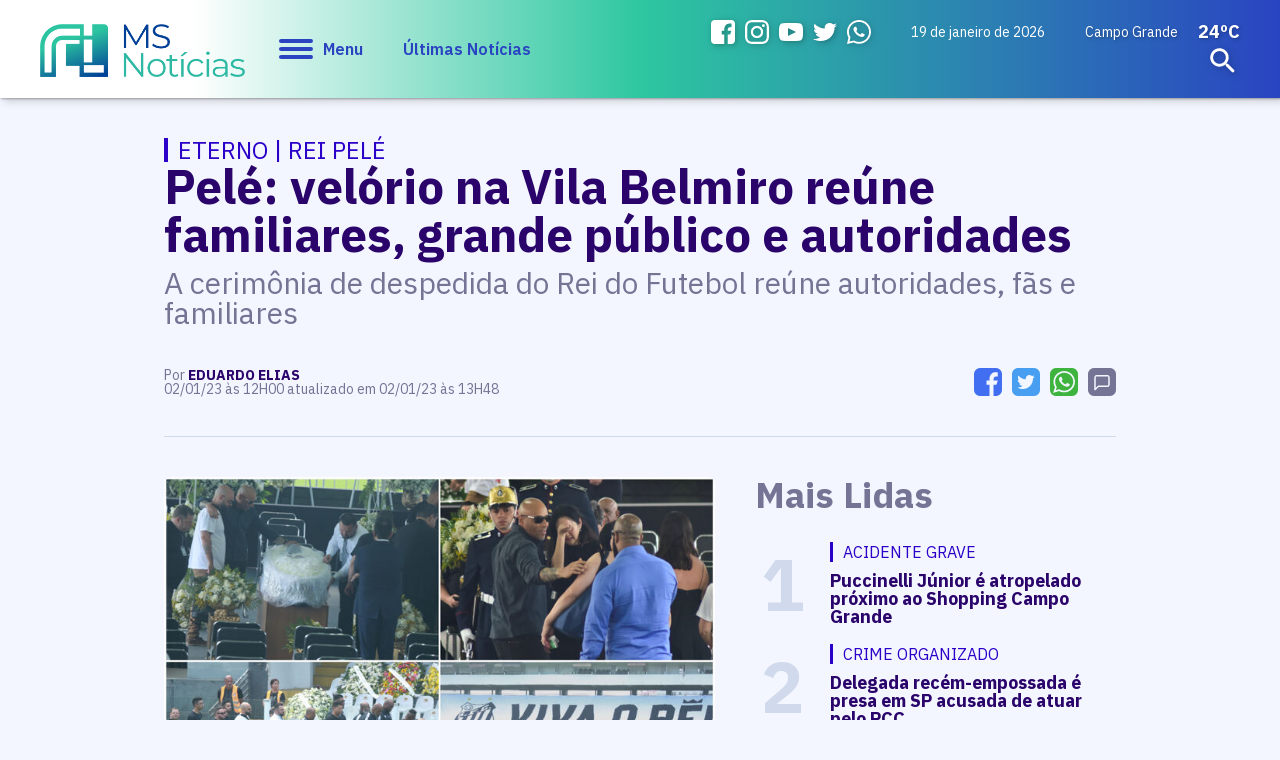

--- FILE ---
content_type: text/html; charset=utf-8
request_url: https://www.google.com/recaptcha/api2/aframe
body_size: 266
content:
<!DOCTYPE HTML><html><head><meta http-equiv="content-type" content="text/html; charset=UTF-8"></head><body><script nonce="yPE-HUMjoeNg-8PXy-mg8g">/** Anti-fraud and anti-abuse applications only. See google.com/recaptcha */ try{var clients={'sodar':'https://pagead2.googlesyndication.com/pagead/sodar?'};window.addEventListener("message",function(a){try{if(a.source===window.parent){var b=JSON.parse(a.data);var c=clients[b['id']];if(c){var d=document.createElement('img');d.src=c+b['params']+'&rc='+(localStorage.getItem("rc::a")?sessionStorage.getItem("rc::b"):"");window.document.body.appendChild(d);sessionStorage.setItem("rc::e",parseInt(sessionStorage.getItem("rc::e")||0)+1);localStorage.setItem("rc::h",'1768815819094');}}}catch(b){}});window.parent.postMessage("_grecaptcha_ready", "*");}catch(b){}</script></body></html>